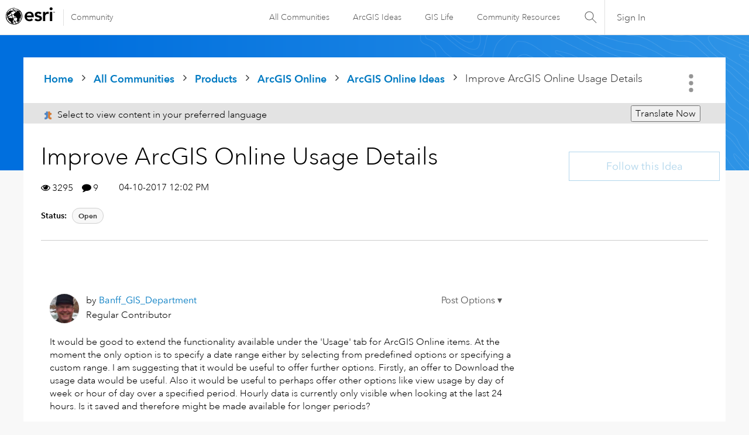

--- FILE ---
content_type: text/html; charset=UTF-8
request_url: https://community.esri.com/t5/arcgis-online-ideas/improve-arcgis-online-usage-details/idi-p/948253
body_size: 1915
content:
<!DOCTYPE html>
<html lang="en">
<head>
    <meta charset="utf-8">
    <meta name="viewport" content="width=device-width, initial-scale=1">
    <title></title>
    <style>
        body {
            font-family: "Arial";
        }
    </style>
    <script type="text/javascript">
    window.awsWafCookieDomainList = ['ccqpr47374.lithium.com','community.esri.com'];
    window.gokuProps = {
"key":"AQIDAHjcYu/GjX+QlghicBgQ/7bFaQZ+m5FKCMDnO+vTbNg96AHzOpaJdCT16BNTHHOlBrRcAAAAfjB8BgkqhkiG9w0BBwagbzBtAgEAMGgGCSqGSIb3DQEHATAeBglghkgBZQMEAS4wEQQME93hLjFno3N6GTj9AgEQgDt/iV7X9Hdzof9EfVmH2hm5ve21Uzi52f21MPofygpjydkfDxvTMDpVtHV/BR549NavJWgn0JGR+3yffA==",
          "iv":"D549rgHoAAAABOxb",
          "context":"agzJ+p4DBw+bB6bSSbjlUesWXJixwNTiSfr3asO65tNbC66FalFUIzFhtuaRBZuPF/4MK+WljMpOZdv5CJXynxHajIuPYvYgRYXQNOnn15UD4P75lTnprwuuKPUDD0UWPwQ6e+/A19ZITBnUx0ZQ98yWKv/O4itS+gZk2W/L2OAuxdrSiDCkOXmro7otNUDtNQTgv6CvyWIzAYKsmcGZTHdKkeJW48Nnrz4gEzwDFSAwaHm4/tA4oSTYo7GQu1BEaBO2oyi3l372CVJqY2oSxDoWotzoXhOtqNdr/mR/5SvPZcl+Qy851rvIShjPMLw7025bOUTbTj+Mrd1GaouOw3GUPcaF1nXnS2r/qHImm5rejE8H8zFQUAhCfslmIgzx/3j9hack9+OK/zJpLfC5ydOXwE/zYzH+"
};
    </script>
    <script src="https://bc0439715fa6.967eb88d.us-east-2.token.awswaf.com/bc0439715fa6/dd69015656bc/4f1470dc65ad/challenge.js"></script>
</head>
<body>
    <div id="challenge-container"></div>
    <script type="text/javascript">
        AwsWafIntegration.saveReferrer();
        AwsWafIntegration.checkForceRefresh().then((forceRefresh) => {
            if (forceRefresh) {
                AwsWafIntegration.forceRefreshToken().then(() => {
                    window.location.reload(true);
                });
            } else {
                AwsWafIntegration.getToken().then(() => {
                    window.location.reload(true);
                });
            }
        });
    </script>
    <noscript>
        <h1>JavaScript is disabled</h1>
        In order to continue, we need to verify that you're not a robot.
        This requires JavaScript. Enable JavaScript and then reload the page.
    </noscript>
</body>
</html>